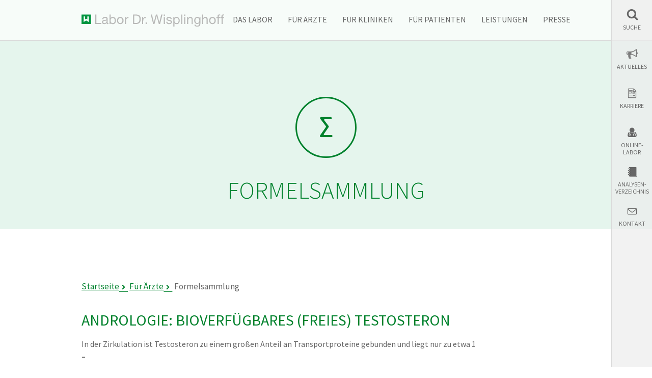

--- FILE ---
content_type: text/html; charset=utf-8
request_url: https://www.wisplinghoff.de/fuer-aerzte/formelsammlung/andrologie-bioverfuegbares-freies-testosteron
body_size: 11056
content:
<!DOCTYPE html>

<html lang="de">  

<head>

<meta charset="utf-8">
<!-- 
	This website is powered by TYPO3 - inspiring people to share!
	TYPO3 is a free open source Content Management Framework initially created by Kasper Skaarhoj and licensed under GNU/GPL.
	TYPO3 is copyright 1998-2026 of Kasper Skaarhoj. Extensions are copyright of their respective owners.
	Information and contribution at https://typo3.org/
-->




<meta name="generator" content="TYPO3 CMS">
<meta name="robots" content="index,follow,noodp">
<meta http-equiv="content-language" content="de">
<meta name="copyright" content="Labor Dr. Wisplinghoff">

<link rel="stylesheet" href="/typo3temp/assets/css/3c249970b22330a569835463264d347e.1750070213.css" media="all">
<link rel="stylesheet" href="/typo3conf/ext/femanager/Resources/Public/Css/Main.min.1763374697.css" media="all">
<link rel="stylesheet" href="/typo3conf/ext/femanager/Resources/Public/Css/Additional.min.1763374697.css" media="all">
<link rel="stylesheet" href="/typo3conf/ext/powermail/Resources/Public/Css/Basic.1763374666.css" media="all">
<link rel="stylesheet" href="/typo3conf/ext/extended_powermail/Resources/Public/Css/main.1750069460.css" media="all">
<link rel="stylesheet" href="/typo3conf/ext/bra_projectfiles_wisplinghoff/Resources/Public/css/main.1763305584.css" media="all" compress="0">
<link rel="stylesheet" href="/typo3conf/ext/bra_projectfiles_wisplinghoff/Resources/Public/css/powermailform.1763305584.css" media="all">
<link rel="stylesheet" href="/typo3conf/ext/bra_projectfiles_wisplinghoff/Resources/Public/css/custom.1763305584.css" media="all" compress="0">
<link rel="stylesheet" href="/typo3conf/ext/bra_projectfiles_wisplinghoff/Resources/Public/css/felogin-v12-fix.1763305584.css" media="all" compress="0">
<link rel="stylesheet" href="/typo3conf/ext/bra_projectfiles_wisplinghoff/Resources/Public/css/rte-v12-fix.1763305584.css" media="all" compress="0">
<link href="/typo3conf/ext/news/Resources/Public/Css/news-basic.1768387233.css" rel="stylesheet" >






            <meta http-equiv="X-UA-Compatible" content="IE=edge">
            <meta name="viewport" content="width=device-width, initial-scale=1">
            <meta name="mobile-web-app-capable" content="yes">
            <meta name="apple-mobile-web-app-capable" content="yes">
            <meta name="apple-mobile-web-app-status-bar-style" content="black">

		    <link rel="shortcut icon" href="/typo3conf/ext/bra_projectfiles_wisplinghoff/Resources/Public/img/favicon.ico" type="image/x-icon; charset=binary">
            <script>
                var html = document.querySelector('html');
                html.className = html.className.replace('no-js', '');
            </script>		<!--[if lte IE 8]>
			<script src="/typo3conf/ext/bra_projectfiles_wisplinghoff/Resources/Public/js/libs/vendor/html5shiv/html5shiv.min.js"></script>
			<link rel="stylesheet" href="/typo3conf/ext/bra_projectfiles_wisplinghoff/Resources/Public/css/all-old-ie.css" media="all">
		<![endif]-->
		<!--[if gt IE 8]><!-->
			<link rel="stylesheet" href="/typo3conf/ext/bra_projectfiles_wisplinghoff/Resources/Public/css/main.css" media="all">
		<!--<![endif]--><title>Andrologie: Bioverfügbares (freies) Testosteron&nbsp;&#124; Labor Dr. Wisplinghoff </title><link rel="canonical" href="https://www.wisplinghoff.de/fuer-aerzte/formelsammlung/andrologie-bioverfuegbares-freies-testosteron" /><!-- Copyright (c) 2000-2025 etracker GmbH. All rights reserved. -->
<!-- This material may not be reproduced, displayed, modified or distributed -->
<!-- without the express prior written permission of the copyright holder. -->
<!-- etracker tracklet 5.0 -->
<script type="text/javascript">
// var et_pagename = "";
var et_areas = "Formelsammlung/Berechnungen";
// var et_tval = 0;
// var et_tsale = 0;
// var et_tonr = "";
// var et_basket = "";
var _etr = {
  signalizeServiceWorkerPath: "/typo3conf/ext/etracker/Resources/Public/Js/sw.js",
  signalizeServiceWorkerScope: "/typo3conf/ext/etracker/Resources/Public/Js/"
};
</script>
<script id="_etLoader" type="text/javascript" charset="UTF-8" data-block-cookies="true" data-plugin-version="Typo313_3.0.0" data-secure-code="KS9XCm" src="//code.etracker.com/code/e.js" async></script>
<!-- etracker tracklet 5.0 end -->

</head>
<body>

		
    <!--[if lt IE 8]>
    <p class="browsehappy">Sie verwenden einen <strong>veralteten</strong> Browser. Bitte <a href="http://browsehappy.com/" target="_blank">aktualisieren
        Sie Ihren Browser</a> um die Seite richtig darstellen zu können.</p>
    <![endif]-->

		
    <noscript>
        <div role="alert" class="noscript-warning" aria-labelledby="noscript-heading">
            <h2 id="noscript-heading"><strong>JavaScript scheint in Ihrem Browser deaktiviert zu sein.</strong></h2>
            <p>Sie müssen JavaScript in Ihrem Browser aktivieren um alle Funktionen der Seite nutzen zu können.</p>
            <p>Ohne JavaScript sind folgende Funktionen eingeschränkt:</p>
            <ul>
                <li>Suchfunktionen und Filter</li>
                <li>Dynamische Inhalte</li>
                <li>Interaktive Formulare</li>
            </ul>
            <p>Eine Anleitung zum Aktivieren von JavaScript finden Sie in der <a href="https://www.enable-javascript.com/de/" target="_blank" rel="noopener">Hilfe zur JavaScript-Aktivierung</a>.</p>
        </div>
    </noscript>

		
    <header role="banner" class="header-banner">
        <div class="header-content">
            <nav role="navigation" aria-label="Hauptnavigation" class="mainnav">
                <div class="container">
                    <a class="logo" href="/">Labor Dr. Wisplinghoff</a>
                    <div class="navigation"><a class="toggle navigation-toggle" href="#" data-toggle='["toggleMainNav", "on-main-nav"]'>Hauptnavigation</a><ul><li class="has-flyout"><a href="/das-labor/ueberblick">Das Labor</a><div class="flyout"><div class="flyout__container"><div class="container"><a href="/das-labor/ueberblick" class="icon-before icon-arrow-right" title="Das Labor stellt sich vor">Überblick</a><a href="/das-labor/aerzteteam" class="icon-before icon-arrow-right">Ärzteteam</a><a href="/das-labor/akkreditierung-qm" class="icon-before icon-arrow-right">Akkreditierung &amp; QM</a><a href="https://www.wisplinghoff.de/lieferkette" class="icon-before icon-arrow-right">Lieferkette (LkSG)</a><a href="/das-labor/standort-aachen" class="icon-before icon-arrow-right">Standort Aachen</a><a href="/das-labor/standort-berlin-mpu" class="icon-before icon-arrow-right">Standort Berlin</a><a href="/das-labor/standort-bonn" class="icon-before icon-arrow-right">Standort Bonn</a><a href="/das-labor/standort-delmenhorst-mpu" class="icon-before icon-arrow-right">Standort Delmenhorst</a><a href="/das-labor/standort-frankfurt" class="icon-before icon-arrow-right">Standort Frankfurt</a><a href="/das-labor/standort-herne" class="icon-before icon-arrow-right">Standort Herne</a><a href="/das-labor/standort-kempen" class="icon-before icon-arrow-right">Standort Kempen</a><a href="https://wisplinghoff.hrpuls.de/de/" target="_blank" class="icon-before icon-arrow-right" rel="noreferrer">Job &amp; Karriere</a></div></div></div></li><li class="has-flyout"><a href="/fuer-aerzte/ueberblick">Für Ärzte</a><div class="flyout"><div class="flyout__container"><div class="container"><a href="/fuer-aerzte/ueberblick" class="icon-before icon-arrow-right" title="Leistungsangebot für Ärzte">Überblick</a><a href="/fuer-aerzte/praxisbetreuung" class="icon-before icon-arrow-right">Praxisbetreuung</a><a href="/termine/termin-uebersicht" class="icon-before icon-arrow-right">Fortbildungen &amp; Seminare</a><a href="/fuer-aerzte/order-entry" class="icon-before icon-arrow-right">Order-Entry</a><a href="/fuer-aerzte/befundanforderung" class="icon-before icon-arrow-right">Befund­anforderung</a><a href="/fuer-aerzte/digitaler-laborbefund" class="icon-before icon-arrow-right">Digitaler Laborbefund</a><a href="/fuer-aerzte/gerinnungsambulanz" class="icon-before icon-arrow-right">Gerinnungsambulanz</a><a href="/fuer-aerzte/humangenetische-beratung" class="icon-before icon-arrow-right">Humangenetische Beratung</a><a href="/fuer-aerzte/nipt-nicht-invasive-praenataltestung" class="icon-before icon-arrow-right">NIPT (nicht-invasiver Pränataltest)</a><a href="/stockholm3" class="icon-before icon-arrow-right">Stockholm3-Test</a><a href="/fuer-aerzte/igel" class="icon-before icon-arrow-right">IGeL</a><a href="/fuer-aerzte/gendiagnostikgesetz" class="icon-before icon-arrow-right">Gendiagnostikgesetz</a><a href="/fuer-aerzte/ausnahmekennziffern" class="icon-before icon-arrow-right">Ausnahmekennziffern</a><a href="/fuer-aerzte/formelsammlung" class="icon-before icon-arrow-right">Formelsammlung</a><a href="/fuer-aerzte/materialanforderung" class="icon-before icon-arrow-right">Materialanforderung</a><a href="/fuer-aerzte/transportauftrag" class="icon-before icon-arrow-right">Transportauftrag</a><a href="/fuer-aerzte/aenderungsmitteilung" class="icon-before icon-arrow-right">Änderungsmitteilung</a></div></div></div></li><li class="has-flyout"><a href="/fuer-kliniken/ueberblick">Für Kliniken</a><div class="flyout"><div class="flyout__container"><div class="container"><a href="/fuer-kliniken/ueberblick" class="icon-before icon-arrow-right" title="Leistungsangebot für Kliniken">Überblick</a><a href="/fuer-kliniken/klinische-infektiologie" class="icon-before icon-arrow-right">Klinische Infektiologie</a><a href="/fuer-kliniken/blutdepot" class="icon-before icon-arrow-right">Blutdepot</a><a href="/fuer-kliniken/hygiene" class="icon-before icon-arrow-right">Hygiene</a><a href="/stockholm3" class="icon-before icon-arrow-right">Stockholm3-Test</a></div></div></div></li><li class="has-flyout"><a href="/fuer-patienten/ueberblick">Für Patienten</a><div class="flyout"><div class="flyout__container"><div class="container"><a href="/fuer-patienten/ueberblick" class="icon-before icon-arrow-right" title="Gesundheitsleistungen für Patienten">Überblick</a><a href="https://mpu.wisplinghoff.de/" target="_blank" class="icon-before icon-arrow-right" rel="noreferrer">MPU</a><a href="/fuer-patienten/individuelle-vorsorge-igel" class="icon-before icon-arrow-right">Individuelle Vorsorge (IGeL)</a><a href="https://www.infektiologie-koeln.com/" target="_blank" class="icon-before icon-arrow-right" rel="noreferrer">Infektiologische Privatambulanz</a><a href="/fuer-patienten/gerinnungsambulanz" class="icon-before icon-arrow-right">Gerinnungsambulanz</a><a href="/fuer-patienten/humangenetische-beratung" class="icon-before icon-arrow-right">Humangenetische Beratung</a><a href="/fuer-patienten/umweltmedizinische-ambulanz" class="icon-before icon-arrow-right">Umweltmedizinische Ambulanz</a><a href="/fuer-patienten/schwangerschaftsvorsorge" class="icon-before icon-arrow-right">Schwangerschaftsvorsorge</a><a href="/fuer-patienten/igel/stockholm3" class="icon-before icon-arrow-right">Stockholm3-Test</a><a href="/fuer-patienten/nipt-nicht-invasive-praenataltestung" class="icon-before icon-arrow-right">NIPT (nicht-invasiver Pränataltest)</a><a href="/fuer-patienten/mein-befund" class="icon-before icon-arrow-right">Mein Befund</a></div></div></div></li><li class="has-flyout"><a href="/leistungen/ueberblick">Leistungen</a><div class="flyout"><div class="flyout__container"><div class="container"><a href="/leistungen/ueberblick" class="icon-before icon-arrow-right">Überblick</a><a href="/leistungen/blutversorgung-und-diagnostik" class="icon-before icon-arrow-right">Blutversorgung und Diagnostik</a><a href="/leistungen/endokrinologie" class="icon-before icon-arrow-right">Endokrinologie</a><a href="/leistungen/gynaekologische-endokrinologie" class="icon-before icon-arrow-right">Gynäkologische Endokrinologie</a><a href="/leistungen/haematologie" class="icon-before icon-arrow-right">Hämatologie</a><a href="/leistungen/haemato-onkologie" class="icon-before icon-arrow-right">Hämatoonkologie</a><a href="/leistungen/haemostaseologie" class="icon-before icon-arrow-right">Hämostaseologie</a><a href="/leistungen/humangenetik" class="icon-before icon-arrow-right">Humangenetik</a><a href="/leistungen/hygiene" class="icon-before icon-arrow-right">Hygiene</a><a href="/leistungen/immunologie" class="icon-before icon-arrow-right">Immunologie</a><a href="/leistungen/klinische-chemie" class="icon-before icon-arrow-right">Klinische Chemie</a><a href="/leistungen/klinische-infektiologie" class="icon-before icon-arrow-right">Klinische Infektiologie</a><a href="/leistungen/mikrobiologie" class="icon-before icon-arrow-right">Mikrobiologie</a><a href="/leistungen/molekulargenetik" class="icon-before icon-arrow-right">Molekulargenetik</a><a href="https://hygium.de" target="_blank" class="icon-before icon-arrow-right" rel="noreferrer">Mykologie</a><a href="/leistungen/pathologiezytologie" class="icon-before icon-arrow-right">Pathologie/Zytologie</a><a href="/leistungen/reproduktionsmedizin" class="icon-before icon-arrow-right">Reproduktionsmedizin</a><a href="/leistungen/serologie" class="icon-before icon-arrow-right">Serologie</a><a href="/stockholm3" class="icon-before icon-arrow-right">Stockholm3-Test</a><a href="/leistungen/toxikologieforensik" class="icon-before icon-arrow-right">Toxikologie/Forensik</a><a href="/leistungen/transfusionsmedizin" class="icon-before icon-arrow-right">Transfusionsmedizin</a><a href="/leistungen/tumorgenetik" class="icon-before icon-arrow-right">Tumorgenetik</a><a href="/leistungen/zytogenetik" class="icon-before icon-arrow-right">Zytogenetik</a></div></div></div></li><li><a href="/presse">Presse</a></li></ul></div>
                </div>
            </nav>
        </div>
    </header>

		
    <div class="mobile-sidebar-container">
        <a class="toggle sidebar-toggle icon-before icon-wisplinghoff-w" href="#"
            data-toggle='["toggleSidebarNav", "on-sidebar"]'>Sidebar</a>
    </div>
    <aside class="sidebar">
        <nav class="sidebarnav" aria-label="Sidebarnavigation" role="navigation">
            <ul id="sidebartabs"><li class="toggle icon-before icon-search" data-toggle='["toggleSidebarNav", "on-sidebar-search"]'><a href="https://www.wisplinghoff.de/fuer-aerzte/formelsammlung/andrologie-bioverfuegbares-freies-testosteron#sidebar-search" title="Suche">Suche</a><div class="sidebar-2nd-level-search">                    <a class="toggle icon-only icon-close" href="#" data-toggle='["toggleSidebarNav", "on-sidebar-search"]'>Sidebar schließen</a><div class="sidebar-content"><div class="sidebar-search mod-search mod-widgets-sidebar">


<form method="post" action="/suche?tx_indexedsearch_pi2%5Baction%5D=search&amp;tx_indexedsearch_pi2%5Bcontroller%5D=Search&amp;cHash=1a659ccaa6f4b24114974f492e339ec4" class="search indexed-search-form tx_indexedsearch-hidden">
    <div class="mod-form mod-search__form">
        <div class="tx-indexedsearch-hidden-fields">
            <input type="hidden" name="tx_indexedsearch_pi2[action]" value="search">
            <input type="hidden" name="tx_indexedsearch_pi2[controller]" value="Search">
            <input type="hidden" name="tx_indexedsearch_pi2[search][_sections]" value="0">
            <input type="hidden" name="tx_indexedsearch_pi2[search][_freeIndexUid]" id="tx_indexedsearch_freeIndexUid" value="_">
            <input type="hidden" name="tx_indexedsearch_pi2[search][ext]" value="">
            <input type="hidden" name="tx_indexedsearch_pi2[search][searchType]" value="1">
            <input type="hidden" name="tx_indexedsearch_pi2[search][defaultOperand]" value="0">
            <input type="hidden" name="tx_indexedsearch_pi2[search][mediaType]" value="-1">
            <input type="hidden" name="tx_indexedsearch_pi2[search][sortOrder]" value="rank_flag">
            <input type="hidden" name="tx_indexedsearch_pi2[search][group]" value="flat">
            <input type="hidden" name="tx_indexedsearch_pi2[search][languageUid]" value="-1">
            <input type="hidden" name="tx_indexedsearch_pi2[search][desc]" value="0">
            <input type="hidden" name="tx_indexedsearch_pi2[search][numberOfResults]" value="10">
            <input type="hidden" name="tx_indexedsearch_pi2[search][extendedSearch]" value="">
            <input type="hidden" name="csrf-token" value="">
        </div>
        <div class="input-box">
            <label for="tx-indexedsearch-searchbox-sword" class="visuallyhidden">Suche</label>
            <input type="text" name="tx_indexedsearch_pi2[search][sword]" value="" id="tx-indexedsearch-searchbox-sword" class="tx-indexedsearch-searchbox-sword" placeholder="Suchbegriff eingeben" data-cip-id="cIPJQ342845639">
            <button type="submit" id="tx-indexedsearch-searchbox-button-submit" class="tx-indexedsearch-searchbox-button">
                <span class="visuallyhidden">Suchen</span>
                
            </button>
        </div>
    </div>
</form>



<div class="mod-search mod-widgets-sidebar"><div class="sidebar-link-list"><div id="c194"></div></div></div></div></div></div></li><li class="toggle icon-before icon-aktuelles" data-toggle='["toggleSidebarNav", "on-sidebar-news"]'><a href="https://www.wisplinghoff.de/fuer-aerzte/formelsammlung/andrologie-bioverfuegbares-freies-testosteron#sidebar-news">Aktuelles</a><div class="sidebar-2nd-level-news">                    <a class="toggle icon-only icon-close" href="#" data-toggle='["toggleSidebarNav", "on-sidebar-news"]'>Sidebar schließen</a><div class="sidebar-content"><div class="mod-teaser--icon mod-widgets-sidebar mod-widgets-sidebar--news">                            <h2 class="headline-1">News</h2>


	



    
            
                    
                            
                                <!--
	=====================
		Partials/List/Sidebar.html
-->

<a title="KBV startet neues Format „LaborKompakt“ – Praxistipps zur Labordiagnostik auf einen Blick" href="/news-uebersicht/artikelansicht/kbv-startet-neues-format-laborkompakt-praxistipps-zur-labordiagnostik-auf-einen-blick">
    <div>
        <div>
            <div class="icon-only icon-termine-kalender">
				<span>
					<time datetime="2025-11-14">
						14.11.
						<meta itemprop="datePublished" content="2025-11-14"/>
					</time>
				</span>
            </div>
        </div>
        <div>
            <h3>KBV startet neues Format „LaborKompakt“ – Praxistipps zur Labordiagnostik auf einen Blick</h3>
            <p class="subinfo">
                
                        Mit „LaborKompakt“ bietet die Kassenärztliche Bundesvereinigung (KBV) ab sofort eine neue Service-Reihe für Arztpraxen an.
                    
            </p>
        </div>
    </div>
</a>
                            
                            <a class="btn icon-arrow-right icon-before" href="/news/news-uebersicht">
                                Alle news
                            </a>
                        


                
            
        

</div><div class="mod-teaser--icon mod-widgets-sidebar mod-widgets-sidebar--news">                            <h2 class="headline-1">Veranstal&shy;tungen</h2>
    
            <a href="/termine/termin/praezisionsdiagnostik-haematologischer-neoplasien-durch-umfassendes-genomisches-profiling-live-webinar">
    <div>
        <div>
            <div class="icon-only icon-termine-kalender">
				<span>
					28.01.
				</span>
            </div>
        </div>
        <div>
            <h3>Präzisionsdiagnostik hämatologischer Neoplasien durch umfassendes genomisches Profiling - Live-Webinar (2 CME-Punkte)</h3>
            <p class="subinfo">
                
                    Die Themen in Überblick:
Genomic Testing Cooperative - Modern Genomic Profiling of Hematologic Neoplasms&nbsp;Molekulare&hellip;
                
            </p>
        </div>
    </div>
</a>
            <a class="btn icon-arrow-right icon-before" href="/termine/termin-uebersicht">
                Alle Veranstaltungen
            </a>
        


</div></div></div></li><li class="toggle icon-before icon-career" data-toggle='["toggleSidebarNav", "on-sidebar-career"]'><a href="https://www.wisplinghoff.de/fuer-aerzte/formelsammlung/andrologie-bioverfuegbares-freies-testosteron#sidebar-career">Karriere</a><div class="sidebar-2nd-level-career">                    <a class="toggle icon-only icon-close" href="#" data-toggle='["toggleSidebarNav", "on-sidebar-career"]'>Sidebar schließen</a><div class="sidebar-content"><div id="c183"><div class="mod-teaser--icon mod-widgets-sidebar mod-widgets-sidebar--career">
        <h2 class="headline-1">
            Stellen-<br />
angebote
        </h2>

        <div class="job-list">
            
        </div>

        <a class="btn icon-arrow-right icon-before" title="Alle Stellenangebote" href="https://wisplinghoff.hrpuls.de/de/" rel="noreferrer">
            
                    Alle Stellenangebote
                
        </a>

    </div></div></div></div></li><li class="toggle icon-before icon-online-laboratory" data-toggle='["toggleSidebarNav", "on-sidebar-laboratory"]'><a href="https://www.wisplinghoff.de/fuer-aerzte/formelsammlung/andrologie-bioverfuegbares-freies-testosteron#sidebar-laboratory" title="Online-Labor">Online-<br>Labor</a><div class="sidebar-2nd-level-laboratory">                    <a class="toggle icon-only icon-close" href="#" data-toggle='["toggleSidebarNav", "on-sidebar-laboratory"]'>Sidebar schließen</a><div class="sidebar-content"><div class="mod-teaser--icon mod-widgets-sidebar mod-widgets-sidebar--ol"><div class="login">




    <h3>
        
Benutzeranmeldung


    </h3>
    <p>
        
Bitte geben Sie Ihren Benutzernamen und Ihr Passwort ein, um sich an der Website anzumelden.


    </p>


<form spellcheck="false" method="post" target="_top" action="/fuer-aerzte/formelsammlung/andrologie-bioverfuegbares-freies-testosteron?tx_felogin_login%5Baction%5D=login&amp;tx_felogin_login%5Bcontroller%5D=Login&amp;cHash=a2fc3d931ff00fe1bc7202632ce67dfe">
<div>
<input type="hidden" name="__referrer[@extension]" value="Felogin" />
<input type="hidden" name="__referrer[@controller]" value="Login" />
<input type="hidden" name="__referrer[@action]" value="login" />
<input type="hidden" name="__referrer[arguments]" value="YTowOnt964c71461bbc235ea5dd85d2fe36a2b157b21116b" />
<input type="hidden" name="__referrer[@request]" value="{&quot;@extension&quot;:&quot;Felogin&quot;,&quot;@controller&quot;:&quot;Login&quot;,&quot;@action&quot;:&quot;login&quot;}6bb1570446c03cfd5f39ca12b6ffbb2ec3a7b9c6" />
<input type="hidden" name="__RequestToken" value="eyJ0eXAiOiJKV1QiLCJhbGciOiJIUzI1NiIsImtpZCI6IntcInR5cGVcIjpcIm5vbmNlXCIsXCJuYW1lXCI6XCJiVndPVGprbWg0X2FlbC10TjJKcVZnXCJ9In0.[base64].yaee0_LB0hmtAP1UJDlOZpGaWF5eON8kdILjqyhUXL0"/><input type="hidden" name="__trustedProperties" value="{&quot;user&quot;:1,&quot;pass&quot;:1,&quot;submit&quot;:1,&quot;logintype&quot;:1}155714f0fc03042071de9cb10978390aa1e00a39" />
</div>

    
    <fieldset>
        <legend>
            Anmelden
        </legend>
        <div>
            <label for="tx-felogin-input-username">
                Benutzername:
                <input autocomplete="username" id="tx-felogin-input-username" type="text" name="user" required="required" />
            </label>
        </div>
        <div>
            <label for="tx-felogin-input-password">
                Passwort:
                <input required="required" autocomplete="current-password" id="tx-felogin-input-password" type="password" name="pass" value="" />
            </label>
        </div>

        

        <div>
            <input type="submit" value="Anmelden" name="submit" />
        </div>

        <div class="felogin-hidden">
            <input type="hidden" name="logintype" value="login" />
            
            
            
            
        </div>
    </fieldset>

</form>





</div></div></div></div></li><li class="toggle icon-before icon-analyse-verzeichnis" data-toggle='["toggleSidebarNav", "on-sidebar-directory"]'><a href="https://www.wisplinghoff.de/fuer-aerzte/formelsammlung/andrologie-bioverfuegbares-freies-testosteron#sidebar-directory" title="Analysenverzeichnis">Analysen-<br>verzeichnis</a><div class="sidebar-2nd-level-directory">                    <a class="toggle icon-only icon-close" href="#" data-toggle='["toggleSidebarNav", "on-sidebar-directory"]'>Sidebar schließen</a><div class="sidebar-content"><div id="c655"><div class="mod-teaser--icon mod-widgets-sidebar mod-widgets-sidebar--av">
        <h2 class="headline-1">
            Alles aus<br />
einer Hand
        </h2>

        <p>Analysenverzeichnis</p>


        <div class="job-list">
            
        </div>

        <a class="btn icon-arrow-right icon-before" title="Alle Analysen anzeigen" href="/analysenverzeichnis">
            
                    Alle Analysen anzeigen
                
        </a>

    </div>

    <div class="mod-teaser--icon mod-widgets-sidebar mod-widgets-sidebar--av">
        <form method="GET" action="/analysenverzeichnis" class="mod-search mod-widgets-sidebar--">
            <div class="mod-form mod-search__form">
                <div class="input-box">
                    <label for="analysis-directory-search" class="visuallyhidden">Verzeichnis durchsuchen</label>
                    <input placeholder="Verzeichnis durchsuchen" type="text" name="filter" id="analysis-directory-search"
                           autocomplete="off">
                    <button type="submit" title="Suchen">Suchen</button>
                </div>
            </div>
        </form>
    </div></div></div></div></li><li class="toggle icon-before icon-contact" data-toggle='["toggleSidebarNav", "on-sidebar-contact"]'><a href="https://www.wisplinghoff.de/fuer-aerzte/formelsammlung/andrologie-bioverfuegbares-freies-testosteron#sidebar-contact">Kontakt</a><div class="sidebar-2nd-level-contact">                    <a class="toggle icon-only icon-close" href="#" data-toggle='["toggleSidebarNav", "on-sidebar-contact"]'>Sidebar schließen</a><div class="sidebar-content"><div class="mod-teaser mod-teaser--contact mod-widgets-sidebar mod-widgets-sidebar--contact">                        <h2 class="headline-1">Kontakt</h2></div><div class="mod-teaser mod-teaser--contact mod-widgets-sidebar mod-widgets-sidebar--contact"><div id="c5860"><div class="mod-teaser mod-teaser--contact" itemscope itemtype="http://schema.org/Person">
        
            <h3>Zentrale</h3>
        
        
            <a href="tel:+492219405050" class="contact-number icon-before icon-beauftragung contact-item" title="Telefonnummer" itemprop="telephone">
                <span>0221 940 505 0</span>
            </a>
        
        
        
            <a href="mailto:labor@wisplinghoff.de" class="contact-email icon-before icon-mail contact-item" title="Email" itemprop="email">
                <span>labor@wisplinghoff.de</span>
            </a>
        

        <br/>

    </div></div><div id="c10088"><div class="mod-teaser mod-teaser--contact" itemscope itemtype="http://schema.org/Person">
        
            <h3>Fahreignung &amp; MPU</h3>
        
        
            <a href="tel:+49221940505405" class="contact-number icon-before icon-beauftragung contact-item" title="Telefonnummer" itemprop="telephone">
                <span>0221 940 505 405</span>
            </a>
        
        
        
            <a href="mailto:mpu@wisplinghoff.de" class="contact-email icon-before icon-mail contact-item" title="Email" itemprop="email">
                <span>mpu@wisplinghoff.de</span>
            </a>
        

        <br/>

    </div></div><div id="c5786">
    

            <div id="c5786" class="frame frame-default frame-type-text frame-layout-0">
                
                
                    



                
                
                    

    
        <header>
            
<h3>
                Hotlines
            </h3>



            



            



        </header>
    



                
                

    <p><a href="tel:+49221940505142">Informationen/Rückfragen: -0</a><br><a href="tel:+492219405050">Rückmeldungen/Beschwerde: -0</a><br><a href="tel:+492219405050">Auftragsannahme: -0</a><br><a href="tel:+49221940505150">Probenannahme: -150</a><br><a href="tel:+49221940505960">Probenabholung/Eilproben: -960</a><br><a href="tel:+49221940505300">Mikrobiologie: -300</a><br><a href="tel:+49221940505137">Blutdepot: -137</a><br><a href="tel:+49221940505405">MPU/Fahreignungsdiagnostik: -405</a><br><a href="tel:+49221940505208">EDV/DFÜ/Order-Entry: -208</a><br><a href="tel:+49221940505951">Formularservice: -951</a><br><a href="tel:+49221940505148">Verbrauchsmaterial: -148</a><br><a href="tel:+49221940505901">Kassenabrechnung: -901</a><br><a href="tel:+49221940505902">Privatabrechnung: -902</a><br><a href="tel:+49221940505903">Sammelabrechnung: -903</a></p>




                
                    



                
                
                    



                
            </div>

        

</div><div id="c5863">
    

            <div id="c5863" class="frame frame-default frame-type-text frame-layout-0 frame-space-before-medium">
                
                
                    



                
                
                    

    
        <header>
            
<h3>
                Adresse
            </h3>



            



            



        </header>
    



                
                

    <p>Labor Dr. Wisplinghoff<br> Horbeller Str. 18&nbsp;— 20<br> 50858 Köln</p>


                
                    



                
                
                    



                
            </div>

        

</div><div id="c6176">
    

            <div id="c6176" class="frame frame-default frame-type-text frame-layout-0">
                
                
                    



                
                
                    

    



                
                

    <p><a href="/fileadmin/user_upload/Redakteure/Standortkarten/LaborW_Karte_Koeln_Patienten_Kontakt-BG_weiss_20220811_clmu.jpg">Anfahrt/Standortkarte</a></p>


                
                    



                
                
                    



                
            </div>

        

</div></div><div class="mod-teaser mod-teaser--contact mod-widgets-sidebar mod-widgets-sidebar--contact">                            <div class="additional-contact" itemscope itemtype="http://schema.org/Person">
                                <span class="additional-contact-area">Befundauskunft</span>
                                <a href="tel:02219405050" class="contact-number" itemprop="telephone">
                                    <span>+49 221 940 505 0</span>
                                </a>
                            </div></div></div></div></li></ul>
        </nav>
    </aside>

		
		<main id="main" role="main">
			<!--TYPO3SEARCH_begin-->
			
    
            
                    <div id="c1240"><section class="mod-fullwidth-container mod-fullwidth-container--smallstage--no-image"><div class="stage-background center"><span class="icon-only icon-formelsammlung icon-circle icon-circle--big"></span></div><div class="container"><div class="row"><div class="col-s-12 center"><h1 class="ci-color">Formelsammlung</h1><p></p></div></div></div></section></div>
                    <div id="container">

                        <div class="container"><div class="row"><div class="col-m-12"><div class="mod-breadcrumbs" itemtype="http://schema.org/BreadcrumbList"><ul><li itemscope itemtype="http://data-vocabulary.org/Breadcrumb"><a href="/" itemprop="item" class="icon-after icon-arrow-right"><span itemprop="name">Startseite</span></a></li><li itemscope itemtype="http://data-vocabulary.org/Breadcrumb"><a href="/fuer-aerzte/ueberblick" itemprop="item" class="icon-after icon-arrow-right"><span itemprop="name">Für Ärzte</span></a></li><li itemscope itemtype="http://data-vocabulary.org/Breadcrumb"><span itemprop="name">Formelsammlung</span></li></ul></div></div></div></div>

                        
                        <div id="c1281">
    <div class="container"><div class="row"><div class="col-s-12"><div id="c1322"><div id="c1322" class="frame frame-default frame-type-text frame-layout-0"><header><h2 class="csc-firstHeader">
                Andrologie: Bioverfügbares (freies) Testosteron
            </h2></header>
    



                
                

    In der Zirkulation ist Testosteron zu einem großen Anteil an Transportproteine gebunden und liegt nur zu etwa 1 <b>– </b>3 % als freies, bioaktives &nbsp;Hormon vor. Hauptsächlicher (ca. 65 <b>– </b>75 %) und hochaffiner Bindungspartner ist SHBG (Sexualhormon-bindendes Globulin), gefolgt vom Albumin (ca. 25 <b>– </b>30 %), zu dem eine deutlich niedrigere Bindungsaffinität besteht. Die Summe aus freiem und schwach an Albumin-gebundenem Testosteron wird als bioverfügbares Testosteron bezeichnet, welches somit ca. 30 <b>– </b>35 % des Gesamt-Testosterons darstellt. Die klassischen Methoden zur Bestimmung des freien Testosterons&nbsp;sind Verfahren, die sich einer Gleichgewichtsdialyse bedienen.&nbsp;
Für die Bestimmung des freien Testosterons stehen verschiedene exakte Referenzverfahren zur Verfügung (Equilibriumdialyse, Ultrazentrifugation), es kann aber auch direkt im Serum gemessen werden (zum Beipiel RIA). Während die Referenzverfahren für den Routineeinsatz zu aufwendig sind, weist die direkte Messung wiederum eine hohe Fehlerbreite auf.&nbsp;
1999 wurde daher von der belgischen Arbeitsgruppe um Vermeulen et al. eine valide Schätzformel für die Quantifizierung des bioverfügbaren Testosterons formuliert. Diese Berechnung ergibt gleichwertige Resultate wie die Referenzmethode (Equilibriumdialyse). Sofern keine aktuelle Serum-Albuminkonzentration vorliegt, kann bei einem normoproteinämischen Patienten die vorbelegte Albuminkonzentration von 43 g/l verwendet werden.


                
                    



                
                
                    



                
            </div></div><div id="c1323"><div id="c{field:uid}"><script type="text/javascript">

function Testo1(Albumin,Testosteron,SHBG){

Albumin = Albumin.replace(/,/,"."); 
Testosteron = Testosteron.replace(/,/,"."); 
SHBG = SHBG.replace(/,/,"."); 
var kt = 1000000000 // Assoziationskonstante von SHBG in l/mol
var ka = 36000 // Assoziationskonstante von Albumin in l/mol

TestoMol = Testosteron * 3.467 * 1e-9  // Wandlung in MOL
SHBGMol = SHBG * 1e-9 // Wandlung in MOL
AlbMol = Albumin / 69000 // Wandlung in MOL

KaCa = AlbMol * ka //  
N = KaCa + 1
fa = N * kt
fb = kt * (SHBGMol - TestoMol) + N
fc = -TestoMol
wurzel = Math.sqrt(fb * fb -4 * fa * fc)
ftesto = (-fb + wurzel) / (2 * fa)
ftestop = (ftesto * 100)/TestoMol
ftconc = ftestop/100 * Testosteron

ftconc = Math.round(ftconc * 1000) / 1000

return ftconc;
}

function Testo2(Albumin,Testosteron,SHBG){

Albumin = Albumin.replace(/,/,"."); 
Testosteron = Testosteron.replace(/,/,"."); 
SHBG = SHBG.replace(/,/,"."); 
var kt = 1000000000 // Assoziationskonstante von SHBG in l/mol
var ka = 36000 // Assoziationskonstante von Albumin in l/mol

TestoMol = Testosteron * 3.467 * 1e-9  // Wandlung in MOL
SHBGMol = SHBG * 1e-9 // Wandlung in MOL
AlbMol = Albumin / 69000 // Wandlung in MOL

KaCa = AlbMol * ka //  
N = KaCa + 1
fa = N * kt
fb = kt * (SHBGMol - TestoMol) + N
fc = -TestoMol
wurzel = Math.sqrt(fb * fb -4 * fa * fc)
ftesto = (-fb + wurzel) / (2 * fa)
ftestop = (ftesto * 100)/TestoMol
ftconc = ftestop/100 * Testosteron
bioavb = ftconc * N

bioavb = Math.round(bioavb * 1000) / 1000
return bioavb;
}

function Testo3(Albumin,Testosteron,SHBG){

Albumin = Albumin.replace(/,/,"."); 
Testosteron = Testosteron.replace(/,/,"."); 
SHBG = SHBG.replace(/,/,"."); 
var kt = 1000000000 // Assoziationskonstante von SHBG in l/mol
var ka = 36000 // Assoziationskonstante von Albumin in l/mol

TestoMol = Testosteron * 3.467 * 1e-9  // Wandlung in MOL
SHBGMol = SHBG * 1e-9 // Wandlung in MOL
AlbMol = Albumin / 69000 // Wandlung in MOL

KaCa = AlbMol * ka //  
N = KaCa + 1
fa = N * kt
fb = kt * (SHBGMol - TestoMol) + N
fc = -TestoMol
wurzel = Math.sqrt(fb * fb -4 * fa * fc)
ftesto = (-fb + wurzel) / (2 * fa)
ftestop = (ftesto * 100)/TestoMol
ftconc = ftestop/100 * Testosteron


ftestop = Math.round(ftestop * 100) / 100
return ftestop;
}

function Testo4(Albumin,Testosteron,SHBG){

Albumin = Albumin.replace(/,/,"."); 
Testosteron = Testosteron.replace(/,/,"."); 
SHBG = SHBG.replace(/,/,"."); 
var kt = 1000000000 // Assoziationskonstante von SHBG in l/mol
var ka = 36000 // Assoziationskonstante von Albumin in l/mol

TestoMol = Testosteron * 3.467 * 1e-9  // Wandlung in MOL
SHBGMol = SHBG * 1e-9 // Wandlung in MOL
AlbMol = Albumin / 69000 // Wandlung in MOL

KaCa = AlbMol * ka //  
N = KaCa + 1
fa = N * kt
fb = kt * (SHBGMol - TestoMol) + N
fc = -TestoMol
wurzel = Math.sqrt(fb * fb -4 * fa * fc)
ftesto = (-fb + wurzel) / (2 * fa)
ftestop = (ftesto * 100)/TestoMol
ftconc = ftestop/100 * Testosteron
bioavb = ftconc * N
bioavbp = bioavb*100/Testosteron

bioavbp = Math.round(bioavbp * 100) / 100
return bioavbp;
}

function SchreibeErgebnis1(Albumin,Testosteron,SHBG){
  var Wert = Testo1(Albumin,Testosteron,SHBG);
  document.TESTOform.Ergebnisfeld1.value = Wert;
}
function SchreibeErgebnis2(Albumin,Testosteron,SHBG){
  var Wert = Testo2(Albumin,Testosteron,SHBG);
  document.TESTOform.Ergebnisfeld2.value = Wert;
}
function SchreibeErgebnis3(Albumin,Testosteron,SHBG){
  var Wert = Testo3(Albumin,Testosteron,SHBG);
  document.TESTOform.Ergebnisfeld3.value = Wert;
}
function SchreibeErgebnis4(Albumin,Testosteron,SHBG){
  var Wert = Testo4(Albumin,Testosteron,SHBG);
  document.TESTOform.Ergebnisfeld4.value = Wert;
}
</script><div id="formelsammlung"><form name=TESTOform><table width="380" border="0"  id="table1"><br/><tr><td width="200"><span >Albumin:
  </span></td><td width="100"><input type="text" name="Albumin" size="10" value=43></td><td width="60">
  &nbsp;[g/l]</td></tr><tr><td width="200">
      Testosteron<span>:&nbsp;&nbsp;
  </span></td><td width="100"><input type="text" name="Testosteron" size="10"></td><td width="60">
  &nbsp;[µg/l]</td></tr><tr><td width="200"><acronym title="Sexualhormon-bindendes Globulin">SHBG</acronym><span>:</span></td><td width="100"><input type="text" name="SHBG" size="10"></td><td width="60">
  &nbsp;[nmol/l]</td></tr></table><p style="margin-top: 8px; margin-bottom: 8px"><button class="btn icon-arrow-right icon-before" type="button" onClick="SchreibeErgebnis1(document.TESTOform.Albumin.value,document.TESTOform.Testosteron.value,document.TESTOform.SHBG.value) & SchreibeErgebnis2(document.TESTOform.Albumin.value,document.TESTOform.Testosteron.value,document.TESTOform.SHBG.value) & SchreibeErgebnis3(document.TESTOform.Albumin.value,document.TESTOform.Testosteron.value,document.TESTOform.SHBG.value) & SchreibeErgebnis4(document.TESTOform.Albumin.value,document.TESTOform.Testosteron.value,document.TESTOform.SHBG.value)" value="Berechnen" name="Berechnen">Berechnen</button><button class="btn icon-arrow-right icon-before" type="reset" value="Zurücksetzen" name="B2">Zurücksetzen</button></p><table border="0" width="380" id="table2"><tr><td width="200">
  Freies Testosteron (fT)
    </td><td width="100"><input type="text" name="Ergebnisfeld1" size="9" class="formel_ergebnis" readonly="readonly"></td><td width="60">
  &nbsp;<span >[µg/l]</span></td></tr><tr><td width="200">
  Freies Testosteron (fT)</td><td width="100"><input type="text" name="Ergebnisfeld3" size="9" class="formel_ergebnis" readonly="readonly"></font></td><td width="60">&nbsp;[%]</td></tr><tr><td width="200">
  Bioverfügbares Testosteron (BAT)&nbsp;
    </td><td width="100"><input type="text" name="Ergebnisfeld2" size="9" class="formel_ergebnis" readonly="readonly"></td><td width="60">
  &nbsp;[µg/l<span>]</span></td></tr><tr><td width="200">Bioverfügbares Testosteron (BAT)</td><td width="100"><input type="text" name="Ergebnisfeld4" size="9"  class="formel_ergebnis" readonly="readonly"></font></td><td width="60">&nbsp;[%]</td></tr></table><p></p></form></div></div></div><div id="c1324"><div class="mod-table"><div id="c1324" class="frame frame-default frame-type-table frame-layout-0"><header><h3>
                Referenzbereiche
            </h3></header><table class="ce-table"><thead><tr><th>
            
    


        Patientengruppe
    


        
                </th><th>
            
    


        fT [µg/l]
    


        
                </th><th>
            
    


        fT [%]
    


        
                </th><th>
            
    


        BAT [µg/l]
    


        
                </th><th>
            
    


        BAT [%]
    


        
                </th></tr></thead><tbody><tr><td>
                    
            
    


        männliche Probanden 20-49 Jahre
    


        
                
                        </td><td>
            
    


        0,057 - 0,178
    


        
                </td><td>
            
    


        1,53 - 2,88
    


        
                </td><td>
            
    


        1,26 - 4,12
    


        
                </td><td>
            
    


        35,0 - 66,3
    


        
                </td></tr><tr><td>
                    
            
    


        männliche Probanden ≥ 50 Jahre
    


        
                
                        </td><td>
            
    


        0,047 - 0,136
    


        
                </td><td>
            
    


        1,23 - 2,59
    


        
                </td><td>
            
    


        1,03 - 3,17
    


        
                </td><td>
            
    


        27,5 - 60,7
    


        
                </td></tr><tr><td>
                    
            
    


        weibliche Probanden 20-49 Jahr
    


        
                
                        </td><td>
            
    


        e0,001 - 0,01
    


        
                </td><td>
            
    


        0,701 - 2,19
    


        
                </td><td>
            
    


        0,017 - 0,218
    


        
                </td><td>
            
    


        15,3 - 47,7
    


        
                </td></tr><tr><td>
                    
            
    


        weibliche Probanden ≥ 50 Jahre
    


        
                
                        </td><td>
            
    


        0 - 0,006
    


        
                </td><td>
            
    


        0,685 - 2,64
    


        
                </td><td>
            
    


        0,009 - 0,124
    


        
                </td><td>
            
    


        15,1 - 55,2
    


        
                </td></tr></tbody></table></div></div></div><div id="c1325"><div id="c1325" class="frame frame-default frame-type-text frame-layout-0">
                
                
                    



                
                
                    

    



                
                

    
Literatur:<br>Vermeulen A et. al. A critical evaluation of simple methods for the estimation of free testosterone in serum. J Clin Endocrinol Metab. 1999; 84:3666-72.


                
                    



                
                
                    



                
            </div></div></div></div></div>
</div>
                        
                    </div>
                
        

			<!--TYPO3SEARCH_end-->
		</main>
		<footer>
			<a class="footer__top-link icon-arrow-up icon-before" href="#" title="Back to the top">nach oben</a>
			
    <div class="footer-services">
        <div class="container">
            <div class="row">
                <div id="c127"><div class="col-xs-12 col-m-6">
            <div class="certificates">
                <h3>Zertifizierung, Akkreditierung &amp; Links</h3>

                <div class="row">
                    
                        <div class="col-xs-6">
                            
                                
                                        <a title="" target="_blank" href="http://www.dakks.de/">
                                            
                                                <img alt="DAkkS Logo" src="/fileadmin/uploads/pics/D-IS-13062-01-00D-PL-13062-01-00D-ML-13062-01-00_DAkkS_Symbol_ILAC_RGB_2.3_01.jpg" width="7871" height="3801" />
                                            
                                        </a>
                                    

                            
                        </div>
                    
                        <div class="col-xs-6">
                            
                                
                                        <a title="" target="_blank" href="http://www.ifcc.org/">
                                            
                                                <img alt="IFCC Logo" src="/fileadmin/uploads/pics/ifcc_logo_05.png" width="295" height="148" />
                                            
                                        </a>
                                    

                            
                        </div>
                    
                        <div class="col-xs-6">
                            
                                
                                        <a title="" target="_blank" href="https://www.hygium.de">
                                            
                                                <img alt="HYGIUM Logo" src="/fileadmin/user_upload/Redakteure/Footer/HYGIUM_logo_s.svg" width="172" height="87" />
                                            
                                        </a>
                                    

                            
                        </div>
                    
                        <div class="col-xs-6">
                            
                                
                                        <a title="" target="_blank" href="http://mpu.wisplinghoff.de/">
                                            
                                                <img alt="MPU Logo" src="/fileadmin/uploads/pics/Toxikologie_Logo_trans_klein_V2_01.png" width="295" height="148" />
                                            
                                        </a>
                                    

                            
                        </div>
                    
                        <div class="col-xs-6">
                            
                                
                                        <a title="" target="_blank" href="http://www.tuv.com/de/deutschland/home.jsp">
                                            
                                                <img alt="TÜV Rheinland Logo" src="/fileadmin/uploads/pics/tuev_05.png" width="295" height="148" />
                                            
                                        </a>
                                    

                            
                        </div>
                    
                        <div class="col-xs-6">
                            
                        </div>
                    
                        <div class="col-xs-6">
                            
                        </div>
                    
                        <div class="col-xs-6">
                            
                        </div>
                    

                </div>
            </div>
        </div></div><div id="c14599"><div class="col-xs-12 col-m-6">
            <div class="certificates">
                <h3>Auszeichnung</h3>

                <div class="row">
                    
                        <div class="col-xs-6">
                            
                                
                                        <a title="" target="_blank" href="https://wisplinghoff.hrpuls.de/de/">
                                            
                                                <img src="/fileadmin/user_upload/Redakteure/Footer/ADZ-Siegel-Labor-Dr_220x319.png" width="220" height="319" alt="Siegel Arbeitgeber der Zukunft" />
                                            
                                        </a>
                                    

                            
                        </div>
                    
                        <div class="col-xs-6">
                            
                                
                                        
                                                
                                                    <img src="/fileadmin/user_upload/Redakteure/Footer/IHK_Wir_bilden_aus.png" width="160" height="161" alt="Logo Wir bilden aus der IHK Köln" />
                                                
                                            
                                    

                            
                        </div>
                    

                </div>
            </div>
        </div></div>
            </div>
        </div>
    </div>

			
    <div class="footer-links">
        <div class="container">
            <div class="row">
                <div class="col-s-12 col-m-3"><nav class="mod-accordion" aria-label="Aktuellesnavigation"><div class="headline-3">Aktuelles</div><ul><li><a href="/termine/termin-uebersicht" class="icon-before icon-arrow-right">Termine</a></li><li><a href="/news/news-uebersicht" class="icon-before icon-arrow-right">News</a></li></ul></nav></div><div class="col-s-12 col-m-3"><nav class="mod-accordion" aria-label="Kontakt &amp; Rechtlichesnavigation"><div class="headline-3">Kontakt & Rechtliches</div><ul><li><a href="/fuer-aerzte/praxisbetreuung" class="icon-before icon-arrow-right">Ansprech­partner Praxen</a></li><li><a href="/fuer-kliniken/ueberblick" class="icon-before icon-arrow-right">Ansprech­partner Kliniken</a></li><li><a href="/lieferkette" class="icon-before icon-arrow-right">Lieferkette (LkSG)</a></li><li><a href="/barrierefreiheit-bfsg" class="icon-before icon-arrow-right">Barrierefreiheit (BFSG)</a></li><li><a href="/datenschutz" class="icon-before icon-arrow-right">Datenschutz</a></li><li><a href="/impressum" class="icon-before icon-arrow-right">Impressum</a></li><li><a href="/sitemap" class="icon-before icon-arrow-right">Sitemap</a></li></ul></nav></div><div class="col-s-12 col-m-3"><nav class="mod-accordion" aria-label="Das Labor an Ihrer Seitenavigation"><div class="headline-3">Das Labor an Ihrer Seite</div><ul><li><a href="/fuer-aerzte/ueberblick" class="icon-before icon-arrow-right">Für Ärzte</a></li><li><a href="/fuer-kliniken/ueberblick" class="icon-before icon-arrow-right">Für Kliniken</a></li><li><a href="/fuer-patienten/ueberblick" class="icon-before icon-arrow-right">Für Patienten</a></li><li><a href="/leistungen/ueberblick" class="icon-before icon-arrow-right">Leistungen</a></li><li><a href="/analysenverzeichnis" class="icon-before icon-arrow-right">Analysen­verzeichnis</a></li><li><a href="/online-labor" class="icon-before icon-arrow-right">Online-Labor</a></li></ul></nav></div><div class="col-s-12 col-m-3"><nav class="mod-accordion" aria-label="Hier finden Sie uns auchnavigation"><div class="headline-3">Hier finden Sie uns auch</div><ul><li><a href="https://www.linkedin.com/company/wisplinghoff/" target="_blank" class="icon-before icon-arrow-right" rel="noreferrer">LINKEDIN</a></li><li><a href="https://twitter.com/wisplinghoff" target="_blank" class="icon-before icon-arrow-right" rel="noreferrer">TWITTER</a></li></ul></nav></div>
            </div>
        </div>
    </div>

			
    <div class="footer-copyright">
        <div class="container">
            <div class="row">
                <div class="col-xs-12 col-m-12">
                    <p>&copy;
                        2026
                        Labor Dr. Wisplinghoff
                    </p>
                </div>
            </div>
        </div>
    </div>

		</footer>
<script src="/typo3conf/ext/bra_projectfiles_wisplinghoff/Resources/Public/js/libs/vendor/jquery/jquery.min.1763305584.js" wrap="&lt;script type=&quot;text/javascript&quot; src=&quot;|&quot; /&gt;" compress="1"></script>
<script src="/typo3conf/ext/bra_projectfiles_wisplinghoff/Resources/Public/js/libs/vendor/datatables/jquery.dataTables.1763305584.js" wrap="&lt;script type=&quot;text/javascript&quot; src=&quot;|&quot; /&gt;" compress="1"></script>
<script src="/typo3conf/ext/bra_projectfiles_wisplinghoff/Resources/Public/js/libs/vendor/fullpage/jquery.fullPage.1763305584.js" wrap="&lt;script type=&quot;text/javascript&quot; src=&quot;|&quot; /&gt;" compress="1"></script>
<script src="/typo3conf/ext/bra_projectfiles_wisplinghoff/Resources/Public/js/main.1763305584.js" wrap="&lt;script type=&quot;text/javascript&quot; src=&quot;|&quot; /&gt;" compress="1"></script>
<script src="/typo3conf/ext/bra_projectfiles_wisplinghoff/Resources/Public/js/custom.1763305584.js" wrap="&lt;script type=&quot;text/javascript&quot; src=&quot;|&quot; /&gt;"></script>
<script src="/typo3conf/ext/bra_projectfiles_wisplinghoff/Resources/Public/js/widgets/toggle-navigation.1763305584.js" wrap="&lt;script type=&quot;text/javascript&quot; src=&quot;|&quot; /&gt;" compress="1"></script>

<script src="/typo3conf/ext/femanager/Resources/Public/JavaScript/Validation.min.1763374697.js"></script>
<script src="/typo3conf/ext/femanager/Resources/Public/JavaScript/Femanager.min.1763374697.js"></script>
<script src="/typo3conf/ext/powermail/Resources/Public/JavaScript/Powermail/Form.min.1763374666.js" defer="defer"></script>
<script src="/typo3conf/ext/extended_powermail/Resources/Public/Js/main.1750069460.js" defer="defer"></script>



</body>
</html>

--- FILE ---
content_type: image/svg+xml
request_url: https://www.wisplinghoff.de/fileadmin/user_upload/Redakteure/Footer/HYGIUM_logo_s.svg
body_size: 519
content:
<?xml version="1.0" encoding="UTF-8"?>
<svg xmlns="http://www.w3.org/2000/svg" id="a" version="1.1" viewBox="0 0 172 87.6">
  <defs>
    <style>
      .cls-1 {
        fill: #00953f;
      }

      .cls-1, .cls-2 {
        stroke-width: 0px;
      }

      .cls-2 {
        fill: #b7b7b8;
      }
    </style>
  </defs>
  <path class="cls-2" d="M130.4,36.1v17.7h2.3v-14.7h0l5.5,14.7h2l5.5-14.7h0v14.7h2.3v-17.7h-3.3l-5.6,14.8-5.5-14.8h-3.3,0ZM111.1,36.1v11.3c0,4.3,2.3,6.8,7.2,6.8s7-2.6,7-6.7v-11.3h-2.3v11.4c0,2.8-1.5,4.8-4.6,4.8s-4.9-1.9-4.9-4.9v-11.3h-2.3.2,0ZM103.8,53.9h2.3v-17.7h-2.3v17.7h0ZM90.7,35.8c-2.5,0-4.6.9-6.1,2.7-1.5,1.8-2.3,4.3-2.3,7s.8,4.6,2.3,6.4,3.6,2.6,6,2.6,4.4-.9,5.7-2.6l.7,2.3h1.5v-9.3h-7.7v1.9h5.6v.3c0,3.3-2.3,5.4-5.7,5.4s-3.4-.7-4.4-2c-1.1-1.3-1.7-3-1.7-5,0-4.1,2-7.5,6-7.5s4.8,1.3,5.3,3.9h2.3c-.6-3.9-3.4-5.9-7.5-5.9M65.5,36.1l6.9,10.5v7.2h2.3v-7.2l6.8-10.5h-2.7l-5.2,8.5-5.4-8.5h-2.8,0ZM48.7,36.1v17.7h2.3v-8h9.3v8h2.3v-17.7h-2.3v7.5h-9.3v-7.5h-2.3Z"></path>
  <path class="cls-1" d="M37.3,50.4h-2.4v-4.5h-4v4.5h-2.4v-10.6h2.4v4h4v-4h2.4v10.6h0ZM24,53.8h17.6v-17.6h-17.6v17.6Z"></path>
</svg>


--- FILE ---
content_type: application/javascript; charset=utf-8
request_url: https://www.wisplinghoff.de/typo3conf/ext/extended_powermail/Resources/Public/Js/main.1750069460.js
body_size: 2320
content:
(function() {

    const onlyWeekdays = document.getElementById("onlyWeekdays") ? parseInt(document.getElementById("onlyWeekdays").value) : 0;

    if(localStorage.getItem('TimeSlot')) {
        var TimeSlotObject = JSON.parse(localStorage.getItem('TimeSlot'));
        if(TimeSlotObject.timeFrom && TimeSlotObject.timeUntil) {
            if(document.getElementById('powermail_field_timefrom')){
                document.getElementById("powermail_field_timefrom").value = TimeSlotObject.timeFrom;
            }
            if(document.getElementById('powermail_field_timeuntil')){
                document.getElementById("powermail_field_timeuntil").value = TimeSlotObject.timeUntil;
            }
        }        
    }

    if(document.getElementById('powermail_field_pickupdate')){

        var today = new Date();
        var latestTime = document.getElementById("latestTimeFromForSameday").value.trim();

        var NextFullHour = today.getHours() + Math.ceil(today.getMinutes()/60);

        var pickupDate;

        if(Date.parse('01/01/2011 '+ latestTime) >= Date.parse('01/01/2011 '+ String(NextFullHour).padStart(2, '0') + ':00') == true){

            var dd = String(today.getDate()).padStart(2, '0');
            var mm = String(today.getMonth() + 1).padStart(2, '0'); //January is 0!
            var yyyy = today.getFullYear();
            pickupDate = dd + '.' + mm + '.' + yyyy;

            if(document.getElementById('powermail_field_timefrom')){
                document.getElementById('powermail_field_timefrom').value = String(NextFullHour).padStart(2, '0') + ":00";
            }
            if(document.getElementById('powermail_field_timeuntil')){
                document.getElementById('powermail_field_timeuntil').value = String(NextFullHour+2).padStart(2, '0') + ":00";
            }

        }else{

            var tomorrow = new Date();
            tomorrow.setDate(tomorrow.getDate()+1);

            if(onlyWeekdays == 1){
                let dayOfWeek = tomorrow.getDay();
                if(dayOfWeek === 0){
                    tomorrow.setDate(tomorrow.getDate()+1);
                }else if(dayOfWeek === 6){
                    tomorrow.setDate(tomorrow.getDate()+2);
                }
            }

            pickupDate =  String(tomorrow.getDate()).padStart(2, '0') + '.' + String(tomorrow.getMonth() + 1).padStart(2, '0') + '.' + tomorrow.getFullYear();
            if(document.getElementById('powermail_field_timefrom')){
                document.getElementById('powermail_field_timefrom').selectedIndex = 0;
            }
            if(document.getElementById('powermail_field_timeuntil')){
                document.getElementById('powermail_field_timeuntil').selectedIndex = 0;
            }
        }
    
        var date = document.getElementById('powermail_field_pickupdate');
        date.value = pickupDate;

        date.addEventListener('input', function(e) {
            checkDate(this);
            checkTime();
        });

        date.addEventListener('focus', function() {
            // Automatically select the entire date if fully entered
            if (this.value && this.value.length === 10) {
                this.select();
            }
        });

    }

    function checkDate(ele){
        ele.type = 'text';
        var input = ele.value;
        if (/\D\.$/.test(input)) input = input.substr(0, input.length - 3);
        var values = input.split('.').map(function(v) {
            return v.replace(/\D/g, '')
        });

        let is_valid = 1;

        ele.classList.remove("field-error");

        if (values[0] > 31) {
            ele.classList.add("field-error");
            is_valid = 0;
        }
        if (values[1] > 12) {
            ele.classList.add("field-error");
            is_valid = 0;
        }

        if (values[2] && values[2].length == 2 && values[2] != '20') {
            values[2] = '20' + values[2];
        }

        if (values[1]) values[1] = checkValue(values[1], 12);
        if (values[0]) values[0] = checkValue(values[0], 31);

        var output = values.map(function(v, i) {
            if(i == 0 && input.length == 3 || i == 1 && input.length == 6){
                return v;
            }
            return v.length == 2 && i < 2 ? v + '.' : v;
        });
        ele.value = output.join('').substr(0, 10);

        let previousDate = new Date();
        previousDate.setDate(values[0]);
        previousDate.setMonth(values[1]-1);
        previousDate.setFullYear(values[2]);
    
        if( previousDate < new Date() == true){
            ele.classList.add("field-error");
            is_valid = 0;
        }
        addError(ele,2,is_valid);

        let today = new Date();
        let pickupDate = values[1]+'-'+values[0]+'-'+values[2];
        let todayDate = (today.getMonth() + 1)+'-'+today.getDate()+'-'+today.getFullYear();

        var NextFullHour = today.getHours() + Math.ceil(today.getMinutes()/60);
        var latestTime = document.getElementById("latestTimeFromForSameday").value.trim();

        if(Date.parse( pickupDate+ ' 00:00:00') == Date.parse(todayDate+' 00:00:00') == true){
            
            if(Date.parse('01/01/2011 '+ latestTime) < Date.parse('01/01/2011 '+ String(NextFullHour).padStart(2, '0') + ':00') == true){
                is_valid = 0;
                addError(ele,3,is_valid);
            }
        }

        if(onlyWeekdays == 1){
            if (isWeekend(pickupDate)) {
                ele.classList.add("field-error");
                is_valid = 0;
                addError(ele,4,is_valid);
            }
        }

        if(is_valid == 0){
            return false;
        }
        return true;
    }

    function isWeekend(dateString) {
        const date = new Date(dateString);
        const dayOfWeek = date.getDay();
        return dayOfWeek === 0 || dayOfWeek === 6; // Sunday (0) or Saturday (6)
    }

    function checkValue(str, max) {
        if (str.charAt(0) !== '0' || str == '00') {
            var num = parseInt(str);
            if (isNaN(num) || num <= 0 || num > max) num = 1;
            str = num > parseInt(max.toString().charAt(0)) && num.toString().length == 1 ? '0' + num : num.toString();
        };
        return str;
    };

    if(document.getElementById('powermail_field_timefrom')){
        document.getElementById('powermail_field_timefrom').addEventListener('change', checkTime);
    }
    if(document.getElementById('powermail_field_timeuntil')){
        document.getElementById('powermail_field_timeuntil').addEventListener('change', checkTime);
    }

    function checkTime(){
    
        let ele;
        var timeFrom = document.getElementById('powermail_field_timefrom').value;
        var timeUntil = document.getElementById('powermail_field_timeuntil').value;

        if(timeFrom && timeUntil) {
            TimeSlot = { 'timeFrom': timeFrom, 'timeUntil': timeUntil};
            localStorage.setItem('TimeSlot', JSON.stringify(TimeSlot));
        } 
    
        var startTime = new Date('2020-02-02T' + timeFrom +':00');
        var endTime = new Date('2020-02-02T' + timeUntil +':00');
        
        var diff = endTime - startTime;
        var hours = Math.floor(diff / (1000 * 60 * 60));;

        let is_valid = 1;
        
        if(hours < 2){
            ele = document.getElementById('powermail_field_timeuntil');
            document.getElementById('powermail_field_timeuntil').classList.add("field-error");
            is_valid = 0;
        }else{
            document.getElementById('powermail_field_timeuntil').classList.remove("field-error");
        }

        let today = new Date();
        let pickupDateInput = document.getElementById("powermail_field_pickupdate").value.trim();
        var values = pickupDateInput.split('.').map(function(v) {
            return v.replace(/\D/g, '')
        });
        let pickupDate = values[1]+'-'+values[0]+'-'+values[2];
        let todayDate = (today.getMonth() + 1)+'-'+today.getDate()+'-'+today.getFullYear();

        var NextFullHour = today.getHours() + Math.ceil(today.getMinutes()/60);

        if(Date.parse( pickupDate+ ' 00:00:00') == Date.parse(todayDate+' 00:00:00') == true){
            
            if(Date.parse('01/01/2011 '+ timeFrom.trim()) < Date.parse('01/01/2011 '+ String(NextFullHour).padStart(2, '0') + ':00') == true){
                document.getElementById('powermail_field_timefrom').classList.add("field-error");
                ele = document.getElementById('powermail_field_timefrom');
                is_valid = 0;
            }else{
                document.getElementById('powermail_field_timefrom').classList.remove("field-error");
            }
        }else if(is_valid == 1){
            document.getElementById('powermail_field_timefrom').classList.remove("field-error");
        }
        if(ele){
            addError(ele,1,is_valid);
        }else{
            addError(document.getElementById('powermail_field_timeuntil'),1,1);
            addError(document.getElementById('powermail_field_timefrom'),1,1);
        }
        if(is_valid == 0){
            return false;
        }
        return true;
    
    }

    var forms = document.querySelectorAll(".timewindow_powermail_form");

    forms.forEach(form => {
        
        form.addEventListener('submit', function(event) {
            
            let is_valid = 1;
            if(document.getElementById('powermail_field_timefrom') && document.getElementById('powermail_field_timeuntil')){
                if(!checkTime()){
                    is_valid = 0;
                }
            }

            if(document.getElementById('powermail_field_pickupdate')){
                if(!checkDate(document.getElementById('powermail_field_pickupdate'))){
                    is_valid = 0;
                }
            }
            
            if(is_valid == 0){
                event.preventDefault();
                event.stopImmediatePropagation();
            }
        });
    });

    function addError(ele,err_type,is_valid){
        let error_message = '';
        let id = ele.id;
        if(err_type == 1 && is_valid == 0){
            error_message = ele.getAttribute('data-valid');
        }else if(err_type == 2 && is_valid == 0){
            error_message = ele.getAttribute('data-past');
        }else if(err_type == 3 && is_valid == 0){
            error_message = ele.getAttribute('data-same_day_latest_time');
        }else if(err_type == 4 && is_valid == 0){
            error_message = ele.getAttribute('data-only_weekdays');
        }
        let errElement = document.getElementById(id+'_error');
        
        if(error_message != '' && !errElement){
            var ul = document.createElement('ul');
            ul.classList.add('field-errors-list');
            ul.id=id+'_error';

            var li1 = document.createElement('li');
            li1.textContent = error_message;
            ul.appendChild(li1);

            ele.insertAdjacentElement('afterend', ul.cloneNode(true));
        }else if(error_message != '' && errElement){
            
        }else if(errElement){
            errElement.remove();
        }
    }

    var inputs = document.querySelectorAll(".step-form-container input");

    inputs.forEach(input => {
        
        input.addEventListener('input', function(event) {
            this.classList.remove("placeholder");
        });
    });

})();